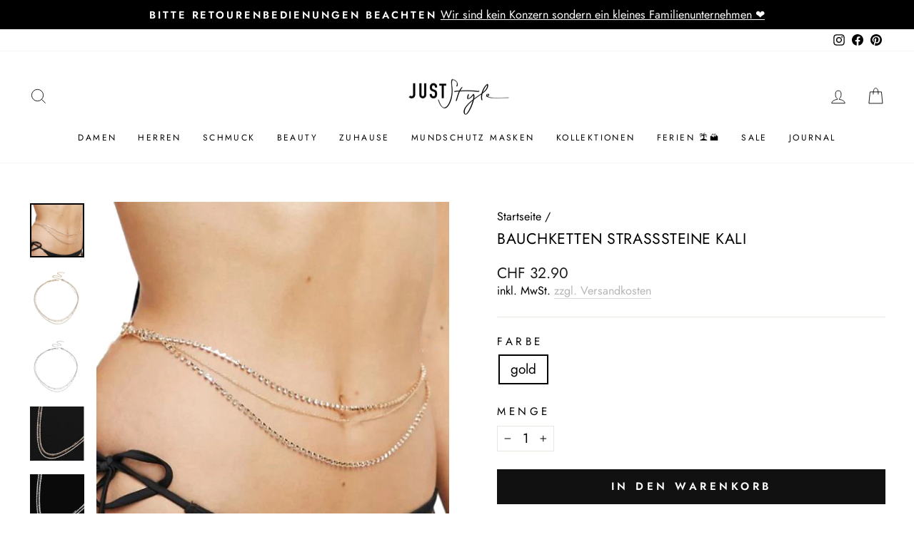

--- FILE ---
content_type: application/javascript; charset=utf-8
request_url: https://cs.complianz.io/cookie-solution/confs/js/24353361.js
body_size: -222
content:
_cmplc.csRC = { consApiKey: '23QKV6ESTDYd03VUH3JxTImzQ27ngqty', brand: 'Complianz', publicId: 'c4850ae3-dd54-4b6e-be21-c9f0ae76ef07', floatingGroup: false };
_cmplc.csEnabled = true;
_cmplc.csPurposes = [];
_cmplc.csFeatures = {"geolocation_setting":true,"compliance_solution_white_labeling":1,"rejection_recovery":false,"full_customization":true,"multiple_languages":true,"mobile_app_integration":false};
_cmplc.csT = null;
_cmplc.googleConsentModeV2 = true;


--- FILE ---
content_type: text/javascript; charset=utf-8
request_url: https://www.juststyle.ch/products/bauchketten-strasssteine-kali.js
body_size: 670
content:
{"id":8008508309747,"title":"Bauchketten Strasssteine Kali","handle":"bauchketten-strasssteine-kali","description":"\u003cul\u003e\n\u003cli\u003e\n\u003cp\u003eMaterial: Stainless Steel \/ Edelstahl (Wasserfest) \u003c\/p\u003e\n\u003c\/li\u003e\n\u003cli\u003e\n\u003cp\u003eGrösse: einstellbar, siehe letztes Bild\u003c\/p\u003e\n\u003c\/li\u003e\n\u003cli\u003e\n\u003cp\u003eFarbe: gold, silber (coming soon) \u003c\/p\u003e\n\u003c\/li\u003e\n\u003cli\u003e\n\u003cp\u003eProduktdetails: \u003cmeta charset=\"utf-8\"\u003e\u003cspan data-mce-fragment=\"1\"\u003eDiese eleganten Bauchketten sind das perfekte Accessoire für dich in jeder Gelegenheit. Die Kombination aus zwei glitzernden Strassstein-Ketten und einer feinen Kette verleiht dir einen raffinierten Look. Der Taillenschmuck aus Edelstahl eignet sich perfekt für Poolpartys oder Tage am Strand, da er wasserdicht ist und nicht verfärbt. Mit funkelnden Kristallsteinen ist die wasserdichte Bauchkette ein echter Hingucker und verleiht deinem Outfit das gewisse Extra. Mach dich bereit für die nächste Party oder den nächsten Strandtag und zeige deinen Stil mit diesen atemberaubenden Bauchketten!\u003c\/span\u003e\u003c\/p\u003e\n\u003c\/li\u003e\n\u003c\/ul\u003e","published_at":"2023-04-14T13:30:23+02:00","created_at":"2023-04-14T08:53:17+02:00","vendor":"Just Style Schweiz","type":"Körperschmuck","tags":[],"price":3290,"price_min":3290,"price_max":3290,"available":true,"price_varies":false,"compare_at_price":null,"compare_at_price_min":0,"compare_at_price_max":0,"compare_at_price_varies":false,"variants":[{"id":43734613852403,"title":"gold","option1":"gold","option2":null,"option3":null,"sku":"29.8090.25.8","requires_shipping":true,"taxable":true,"featured_image":null,"available":true,"name":"Bauchketten Strasssteine Kali - gold","public_title":"gold","options":["gold"],"price":3290,"weight":0,"compare_at_price":null,"inventory_management":"shopify","barcode":"","requires_selling_plan":false,"selling_plan_allocations":[]}],"images":["\/\/cdn.shopify.com\/s\/files\/1\/0336\/1803\/4824\/products\/Strasssteine_Bauchkette_Diamanten_Kristalle_Bauchketten_Set_3_Ketten_Taille_Taillenschmuck_Taillenkette_Kali_gold_1.jpg?v=1681456523","\/\/cdn.shopify.com\/s\/files\/1\/0336\/1803\/4824\/products\/Strasssteine_Bauchkette_Diamanten_Kristalle_Bauchketten_Set_3_Ketten_Taille_Taillenschmuck_Taillenkette_Kali_gold_2.jpg?v=1681456522","\/\/cdn.shopify.com\/s\/files\/1\/0336\/1803\/4824\/products\/Strasssteine_Bauchkette_Diamanten_Kristalle_Bauchketten_Set_3_Ketten_Taille_Taillenschmuck_Taillenkette_Kali_silber_3.jpg?v=1681471567","\/\/cdn.shopify.com\/s\/files\/1\/0336\/1803\/4824\/products\/Strasssteine_Bauchkette_Diamanten_Kristalle_Bauchketten_Set_3_Ketten_Taille_Taillenschmuck_Taillenkette_Kali_gold_3.jpg?v=1681471567","\/\/cdn.shopify.com\/s\/files\/1\/0336\/1803\/4824\/products\/Strasssteine_Bauchkette_Diamanten_Kristalle_Bauchketten_Set_3_Ketten_Taille_Taillenschmuck_Taillenkette_Kali_silber_1.jpg?v=1681471567","\/\/cdn.shopify.com\/s\/files\/1\/0336\/1803\/4824\/products\/Strasssteine_Bauchkette_Diamanten_Kristalle_Bauchketten_Set_3_Ketten_Taille_Taillenschmuck_Taillenkette_Kali_gold_4.jpg?v=1681471567","\/\/cdn.shopify.com\/s\/files\/1\/0336\/1803\/4824\/products\/Strasssteine_Bauchkette_Diamanten_Kristalle_Bauchketten_Set_3_Ketten_Taille_Taillenschmuck_Taillenkette_Kali_gold_5.jpg?v=1681471567"],"featured_image":"\/\/cdn.shopify.com\/s\/files\/1\/0336\/1803\/4824\/products\/Strasssteine_Bauchkette_Diamanten_Kristalle_Bauchketten_Set_3_Ketten_Taille_Taillenschmuck_Taillenkette_Kali_gold_1.jpg?v=1681456523","options":[{"name":"Farbe","position":1,"values":["gold"]}],"url":"\/products\/bauchketten-strasssteine-kali","media":[{"alt":"Wasserfeste Bauchkette aus Strasssteinen Kristallsteinen und feiner Kette - Elegante Damen Bauchschmuck Bauchkette","id":31899395326195,"position":1,"preview_image":{"aspect_ratio":1.0,"height":800,"width":800,"src":"https:\/\/cdn.shopify.com\/s\/files\/1\/0336\/1803\/4824\/products\/Strasssteine_Bauchkette_Diamanten_Kristalle_Bauchketten_Set_3_Ketten_Taille_Taillenschmuck_Taillenkette_Kali_gold_1.jpg?v=1681456523"},"aspect_ratio":1.0,"height":800,"media_type":"image","src":"https:\/\/cdn.shopify.com\/s\/files\/1\/0336\/1803\/4824\/products\/Strasssteine_Bauchkette_Diamanten_Kristalle_Bauchketten_Set_3_Ketten_Taille_Taillenschmuck_Taillenkette_Kali_gold_1.jpg?v=1681456523","width":800},{"alt":"Goldene Wasserfeste Damen Bauchkette Bauchschmuck aus 3 diversen Ketten und Strasssteinen ","id":31899395358963,"position":2,"preview_image":{"aspect_ratio":1.0,"height":800,"width":800,"src":"https:\/\/cdn.shopify.com\/s\/files\/1\/0336\/1803\/4824\/products\/Strasssteine_Bauchkette_Diamanten_Kristalle_Bauchketten_Set_3_Ketten_Taille_Taillenschmuck_Taillenkette_Kali_gold_2.jpg?v=1681456522"},"aspect_ratio":1.0,"height":800,"media_type":"image","src":"https:\/\/cdn.shopify.com\/s\/files\/1\/0336\/1803\/4824\/products\/Strasssteine_Bauchkette_Diamanten_Kristalle_Bauchketten_Set_3_Ketten_Taille_Taillenschmuck_Taillenkette_Kali_gold_2.jpg?v=1681456522","width":800},{"alt":"Silberne Strasssteine Bauchkette Bauchschmuck - Bauchketten Set aus 3 diversen Ketten","id":31899395522803,"position":3,"preview_image":{"aspect_ratio":1.0,"height":800,"width":800,"src":"https:\/\/cdn.shopify.com\/s\/files\/1\/0336\/1803\/4824\/products\/Strasssteine_Bauchkette_Diamanten_Kristalle_Bauchketten_Set_3_Ketten_Taille_Taillenschmuck_Taillenkette_Kali_silber_3.jpg?v=1681471567"},"aspect_ratio":1.0,"height":800,"media_type":"image","src":"https:\/\/cdn.shopify.com\/s\/files\/1\/0336\/1803\/4824\/products\/Strasssteine_Bauchkette_Diamanten_Kristalle_Bauchketten_Set_3_Ketten_Taille_Taillenschmuck_Taillenkette_Kali_silber_3.jpg?v=1681471567","width":800},{"alt":"Goldene Damen Bauchkette Bauchschmuck aus Strasssteinen - Edelstahl Bauchkette Wasserfest","id":31899395391731,"position":4,"preview_image":{"aspect_ratio":1.0,"height":800,"width":800,"src":"https:\/\/cdn.shopify.com\/s\/files\/1\/0336\/1803\/4824\/products\/Strasssteine_Bauchkette_Diamanten_Kristalle_Bauchketten_Set_3_Ketten_Taille_Taillenschmuck_Taillenkette_Kali_gold_3.jpg?v=1681471567"},"aspect_ratio":1.0,"height":800,"media_type":"image","src":"https:\/\/cdn.shopify.com\/s\/files\/1\/0336\/1803\/4824\/products\/Strasssteine_Bauchkette_Diamanten_Kristalle_Bauchketten_Set_3_Ketten_Taille_Taillenschmuck_Taillenkette_Kali_gold_3.jpg?v=1681471567","width":800},{"alt":"Silberne Bauchkette Bauchschmuck aus Kristallsteinen Strasssteinen ","id":31899395490035,"position":5,"preview_image":{"aspect_ratio":1.0,"height":800,"width":800,"src":"https:\/\/cdn.shopify.com\/s\/files\/1\/0336\/1803\/4824\/products\/Strasssteine_Bauchkette_Diamanten_Kristalle_Bauchketten_Set_3_Ketten_Taille_Taillenschmuck_Taillenkette_Kali_silber_1.jpg?v=1681471567"},"aspect_ratio":1.0,"height":800,"media_type":"image","src":"https:\/\/cdn.shopify.com\/s\/files\/1\/0336\/1803\/4824\/products\/Strasssteine_Bauchkette_Diamanten_Kristalle_Bauchketten_Set_3_Ketten_Taille_Taillenschmuck_Taillenkette_Kali_silber_1.jpg?v=1681471567","width":800},{"alt":"Wasserfeste Bauchketten Set aus 3 diversen Bauchketten fuer um die Taille ","id":31899395424499,"position":6,"preview_image":{"aspect_ratio":1.0,"height":800,"width":800,"src":"https:\/\/cdn.shopify.com\/s\/files\/1\/0336\/1803\/4824\/products\/Strasssteine_Bauchkette_Diamanten_Kristalle_Bauchketten_Set_3_Ketten_Taille_Taillenschmuck_Taillenkette_Kali_gold_4.jpg?v=1681471567"},"aspect_ratio":1.0,"height":800,"media_type":"image","src":"https:\/\/cdn.shopify.com\/s\/files\/1\/0336\/1803\/4824\/products\/Strasssteine_Bauchkette_Diamanten_Kristalle_Bauchketten_Set_3_Ketten_Taille_Taillenschmuck_Taillenkette_Kali_gold_4.jpg?v=1681471567","width":800},{"alt":"Damen Bauchschmuck fuer um die Taille - Kristallsteine Strasssteine Kette ","id":31899395457267,"position":7,"preview_image":{"aspect_ratio":1.0,"height":800,"width":800,"src":"https:\/\/cdn.shopify.com\/s\/files\/1\/0336\/1803\/4824\/products\/Strasssteine_Bauchkette_Diamanten_Kristalle_Bauchketten_Set_3_Ketten_Taille_Taillenschmuck_Taillenkette_Kali_gold_5.jpg?v=1681471567"},"aspect_ratio":1.0,"height":800,"media_type":"image","src":"https:\/\/cdn.shopify.com\/s\/files\/1\/0336\/1803\/4824\/products\/Strasssteine_Bauchkette_Diamanten_Kristalle_Bauchketten_Set_3_Ketten_Taille_Taillenschmuck_Taillenkette_Kali_gold_5.jpg?v=1681471567","width":800}],"requires_selling_plan":false,"selling_plan_groups":[]}

--- FILE ---
content_type: text/javascript; charset=utf-8
request_url: https://www.juststyle.ch/products/bauchketten-strasssteine-kali.js
body_size: 750
content:
{"id":8008508309747,"title":"Bauchketten Strasssteine Kali","handle":"bauchketten-strasssteine-kali","description":"\u003cul\u003e\n\u003cli\u003e\n\u003cp\u003eMaterial: Stainless Steel \/ Edelstahl (Wasserfest) \u003c\/p\u003e\n\u003c\/li\u003e\n\u003cli\u003e\n\u003cp\u003eGrösse: einstellbar, siehe letztes Bild\u003c\/p\u003e\n\u003c\/li\u003e\n\u003cli\u003e\n\u003cp\u003eFarbe: gold, silber (coming soon) \u003c\/p\u003e\n\u003c\/li\u003e\n\u003cli\u003e\n\u003cp\u003eProduktdetails: \u003cmeta charset=\"utf-8\"\u003e\u003cspan data-mce-fragment=\"1\"\u003eDiese eleganten Bauchketten sind das perfekte Accessoire für dich in jeder Gelegenheit. Die Kombination aus zwei glitzernden Strassstein-Ketten und einer feinen Kette verleiht dir einen raffinierten Look. Der Taillenschmuck aus Edelstahl eignet sich perfekt für Poolpartys oder Tage am Strand, da er wasserdicht ist und nicht verfärbt. Mit funkelnden Kristallsteinen ist die wasserdichte Bauchkette ein echter Hingucker und verleiht deinem Outfit das gewisse Extra. Mach dich bereit für die nächste Party oder den nächsten Strandtag und zeige deinen Stil mit diesen atemberaubenden Bauchketten!\u003c\/span\u003e\u003c\/p\u003e\n\u003c\/li\u003e\n\u003c\/ul\u003e","published_at":"2023-04-14T13:30:23+02:00","created_at":"2023-04-14T08:53:17+02:00","vendor":"Just Style Schweiz","type":"Körperschmuck","tags":[],"price":3290,"price_min":3290,"price_max":3290,"available":true,"price_varies":false,"compare_at_price":null,"compare_at_price_min":0,"compare_at_price_max":0,"compare_at_price_varies":false,"variants":[{"id":43734613852403,"title":"gold","option1":"gold","option2":null,"option3":null,"sku":"29.8090.25.8","requires_shipping":true,"taxable":true,"featured_image":null,"available":true,"name":"Bauchketten Strasssteine Kali - gold","public_title":"gold","options":["gold"],"price":3290,"weight":0,"compare_at_price":null,"inventory_management":"shopify","barcode":"","requires_selling_plan":false,"selling_plan_allocations":[]}],"images":["\/\/cdn.shopify.com\/s\/files\/1\/0336\/1803\/4824\/products\/Strasssteine_Bauchkette_Diamanten_Kristalle_Bauchketten_Set_3_Ketten_Taille_Taillenschmuck_Taillenkette_Kali_gold_1.jpg?v=1681456523","\/\/cdn.shopify.com\/s\/files\/1\/0336\/1803\/4824\/products\/Strasssteine_Bauchkette_Diamanten_Kristalle_Bauchketten_Set_3_Ketten_Taille_Taillenschmuck_Taillenkette_Kali_gold_2.jpg?v=1681456522","\/\/cdn.shopify.com\/s\/files\/1\/0336\/1803\/4824\/products\/Strasssteine_Bauchkette_Diamanten_Kristalle_Bauchketten_Set_3_Ketten_Taille_Taillenschmuck_Taillenkette_Kali_silber_3.jpg?v=1681471567","\/\/cdn.shopify.com\/s\/files\/1\/0336\/1803\/4824\/products\/Strasssteine_Bauchkette_Diamanten_Kristalle_Bauchketten_Set_3_Ketten_Taille_Taillenschmuck_Taillenkette_Kali_gold_3.jpg?v=1681471567","\/\/cdn.shopify.com\/s\/files\/1\/0336\/1803\/4824\/products\/Strasssteine_Bauchkette_Diamanten_Kristalle_Bauchketten_Set_3_Ketten_Taille_Taillenschmuck_Taillenkette_Kali_silber_1.jpg?v=1681471567","\/\/cdn.shopify.com\/s\/files\/1\/0336\/1803\/4824\/products\/Strasssteine_Bauchkette_Diamanten_Kristalle_Bauchketten_Set_3_Ketten_Taille_Taillenschmuck_Taillenkette_Kali_gold_4.jpg?v=1681471567","\/\/cdn.shopify.com\/s\/files\/1\/0336\/1803\/4824\/products\/Strasssteine_Bauchkette_Diamanten_Kristalle_Bauchketten_Set_3_Ketten_Taille_Taillenschmuck_Taillenkette_Kali_gold_5.jpg?v=1681471567"],"featured_image":"\/\/cdn.shopify.com\/s\/files\/1\/0336\/1803\/4824\/products\/Strasssteine_Bauchkette_Diamanten_Kristalle_Bauchketten_Set_3_Ketten_Taille_Taillenschmuck_Taillenkette_Kali_gold_1.jpg?v=1681456523","options":[{"name":"Farbe","position":1,"values":["gold"]}],"url":"\/products\/bauchketten-strasssteine-kali","media":[{"alt":"Wasserfeste Bauchkette aus Strasssteinen Kristallsteinen und feiner Kette - Elegante Damen Bauchschmuck Bauchkette","id":31899395326195,"position":1,"preview_image":{"aspect_ratio":1.0,"height":800,"width":800,"src":"https:\/\/cdn.shopify.com\/s\/files\/1\/0336\/1803\/4824\/products\/Strasssteine_Bauchkette_Diamanten_Kristalle_Bauchketten_Set_3_Ketten_Taille_Taillenschmuck_Taillenkette_Kali_gold_1.jpg?v=1681456523"},"aspect_ratio":1.0,"height":800,"media_type":"image","src":"https:\/\/cdn.shopify.com\/s\/files\/1\/0336\/1803\/4824\/products\/Strasssteine_Bauchkette_Diamanten_Kristalle_Bauchketten_Set_3_Ketten_Taille_Taillenschmuck_Taillenkette_Kali_gold_1.jpg?v=1681456523","width":800},{"alt":"Goldene Wasserfeste Damen Bauchkette Bauchschmuck aus 3 diversen Ketten und Strasssteinen ","id":31899395358963,"position":2,"preview_image":{"aspect_ratio":1.0,"height":800,"width":800,"src":"https:\/\/cdn.shopify.com\/s\/files\/1\/0336\/1803\/4824\/products\/Strasssteine_Bauchkette_Diamanten_Kristalle_Bauchketten_Set_3_Ketten_Taille_Taillenschmuck_Taillenkette_Kali_gold_2.jpg?v=1681456522"},"aspect_ratio":1.0,"height":800,"media_type":"image","src":"https:\/\/cdn.shopify.com\/s\/files\/1\/0336\/1803\/4824\/products\/Strasssteine_Bauchkette_Diamanten_Kristalle_Bauchketten_Set_3_Ketten_Taille_Taillenschmuck_Taillenkette_Kali_gold_2.jpg?v=1681456522","width":800},{"alt":"Silberne Strasssteine Bauchkette Bauchschmuck - Bauchketten Set aus 3 diversen Ketten","id":31899395522803,"position":3,"preview_image":{"aspect_ratio":1.0,"height":800,"width":800,"src":"https:\/\/cdn.shopify.com\/s\/files\/1\/0336\/1803\/4824\/products\/Strasssteine_Bauchkette_Diamanten_Kristalle_Bauchketten_Set_3_Ketten_Taille_Taillenschmuck_Taillenkette_Kali_silber_3.jpg?v=1681471567"},"aspect_ratio":1.0,"height":800,"media_type":"image","src":"https:\/\/cdn.shopify.com\/s\/files\/1\/0336\/1803\/4824\/products\/Strasssteine_Bauchkette_Diamanten_Kristalle_Bauchketten_Set_3_Ketten_Taille_Taillenschmuck_Taillenkette_Kali_silber_3.jpg?v=1681471567","width":800},{"alt":"Goldene Damen Bauchkette Bauchschmuck aus Strasssteinen - Edelstahl Bauchkette Wasserfest","id":31899395391731,"position":4,"preview_image":{"aspect_ratio":1.0,"height":800,"width":800,"src":"https:\/\/cdn.shopify.com\/s\/files\/1\/0336\/1803\/4824\/products\/Strasssteine_Bauchkette_Diamanten_Kristalle_Bauchketten_Set_3_Ketten_Taille_Taillenschmuck_Taillenkette_Kali_gold_3.jpg?v=1681471567"},"aspect_ratio":1.0,"height":800,"media_type":"image","src":"https:\/\/cdn.shopify.com\/s\/files\/1\/0336\/1803\/4824\/products\/Strasssteine_Bauchkette_Diamanten_Kristalle_Bauchketten_Set_3_Ketten_Taille_Taillenschmuck_Taillenkette_Kali_gold_3.jpg?v=1681471567","width":800},{"alt":"Silberne Bauchkette Bauchschmuck aus Kristallsteinen Strasssteinen ","id":31899395490035,"position":5,"preview_image":{"aspect_ratio":1.0,"height":800,"width":800,"src":"https:\/\/cdn.shopify.com\/s\/files\/1\/0336\/1803\/4824\/products\/Strasssteine_Bauchkette_Diamanten_Kristalle_Bauchketten_Set_3_Ketten_Taille_Taillenschmuck_Taillenkette_Kali_silber_1.jpg?v=1681471567"},"aspect_ratio":1.0,"height":800,"media_type":"image","src":"https:\/\/cdn.shopify.com\/s\/files\/1\/0336\/1803\/4824\/products\/Strasssteine_Bauchkette_Diamanten_Kristalle_Bauchketten_Set_3_Ketten_Taille_Taillenschmuck_Taillenkette_Kali_silber_1.jpg?v=1681471567","width":800},{"alt":"Wasserfeste Bauchketten Set aus 3 diversen Bauchketten fuer um die Taille ","id":31899395424499,"position":6,"preview_image":{"aspect_ratio":1.0,"height":800,"width":800,"src":"https:\/\/cdn.shopify.com\/s\/files\/1\/0336\/1803\/4824\/products\/Strasssteine_Bauchkette_Diamanten_Kristalle_Bauchketten_Set_3_Ketten_Taille_Taillenschmuck_Taillenkette_Kali_gold_4.jpg?v=1681471567"},"aspect_ratio":1.0,"height":800,"media_type":"image","src":"https:\/\/cdn.shopify.com\/s\/files\/1\/0336\/1803\/4824\/products\/Strasssteine_Bauchkette_Diamanten_Kristalle_Bauchketten_Set_3_Ketten_Taille_Taillenschmuck_Taillenkette_Kali_gold_4.jpg?v=1681471567","width":800},{"alt":"Damen Bauchschmuck fuer um die Taille - Kristallsteine Strasssteine Kette ","id":31899395457267,"position":7,"preview_image":{"aspect_ratio":1.0,"height":800,"width":800,"src":"https:\/\/cdn.shopify.com\/s\/files\/1\/0336\/1803\/4824\/products\/Strasssteine_Bauchkette_Diamanten_Kristalle_Bauchketten_Set_3_Ketten_Taille_Taillenschmuck_Taillenkette_Kali_gold_5.jpg?v=1681471567"},"aspect_ratio":1.0,"height":800,"media_type":"image","src":"https:\/\/cdn.shopify.com\/s\/files\/1\/0336\/1803\/4824\/products\/Strasssteine_Bauchkette_Diamanten_Kristalle_Bauchketten_Set_3_Ketten_Taille_Taillenschmuck_Taillenkette_Kali_gold_5.jpg?v=1681471567","width":800}],"requires_selling_plan":false,"selling_plan_groups":[]}